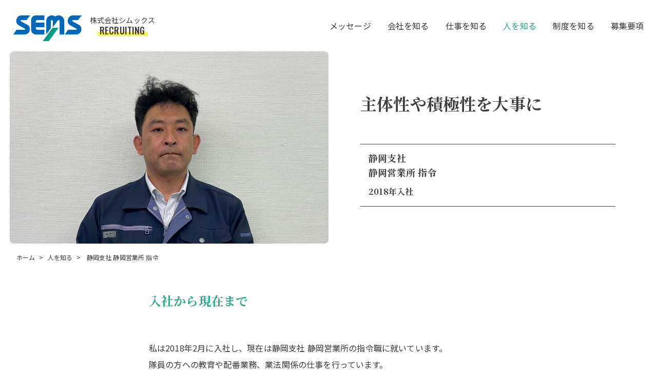

--- FILE ---
content_type: text/html; charset=UTF-8
request_url: https://saiyo-sems.com/interview/2198/
body_size: 5511
content:
<!DOCTYPE html>
<html lang="ja">
<head>
<meta charset="UTF-8" />
<meta name="viewport" content="width=device-width, initial-scale=1" />

<meta name="format-detection" content="telephone=no,email=no">
<link rel="shortcut icon" href="https://saiyo-sems.com/wp-content/themes/tm_semsr/favicon.ico" />
<link rel="apple-touch-icon" href="https://saiyo-sems.com/wp-content/themes/tm_semsr/apple-touch-icon-180x180.png" sizes="180x180">

<meta name="Description" content="入社から現在まで 私は2018年2月に入社し、現在は静岡支社 静岡営業所の指令職に就いています。隊員の方への教育や配番業務、業法関係の仕事を行っています。 やりがい 教育に関わる仕事にやりがいを感じます。警備に関して全く [&hellip;]" />
<link rel="stylesheet" href="https://saiyo-sems.com/wp-content/themes/tm_semsr/css/common.css" />
<link rel="stylesheet" href="https://saiyo-sems.com/wp-content/themes/tm_semsr/css/content.css?240625" />
<link rel="preconnect" href="https://fonts.gstatic.com">
<link href="https://fonts.googleapis.com/css2?family=Noto+Sans+JP&family=Noto+Serif+JP:wght@700&family=Oswald:wght@500&display=swap" rel="stylesheet">

<title>静岡営業所 指令② | 株式会社シムックス新卒採用情報</title>
<meta name='robots' content='max-image-preview:large' />
<link rel='stylesheet' id='wp-block-library-css'  href='https://saiyo-sems.com/wp-includes/css/dist/block-library/style.min.css' media='all' />
<style id='wp-block-library-theme-inline-css'>
.wp-block-audio figcaption{color:#555;font-size:13px;text-align:center}.is-dark-theme .wp-block-audio figcaption{color:hsla(0,0%,100%,.65)}.wp-block-code{border:1px solid #ccc;border-radius:4px;font-family:Menlo,Consolas,monaco,monospace;padding:.8em 1em}.wp-block-embed figcaption{color:#555;font-size:13px;text-align:center}.is-dark-theme .wp-block-embed figcaption{color:hsla(0,0%,100%,.65)}.blocks-gallery-caption{color:#555;font-size:13px;text-align:center}.is-dark-theme .blocks-gallery-caption{color:hsla(0,0%,100%,.65)}.wp-block-image figcaption{color:#555;font-size:13px;text-align:center}.is-dark-theme .wp-block-image figcaption{color:hsla(0,0%,100%,.65)}.wp-block-pullquote{border-top:4px solid;border-bottom:4px solid;margin-bottom:1.75em;color:currentColor}.wp-block-pullquote__citation,.wp-block-pullquote cite,.wp-block-pullquote footer{color:currentColor;text-transform:uppercase;font-size:.8125em;font-style:normal}.wp-block-quote{border-left:.25em solid;margin:0 0 1.75em;padding-left:1em}.wp-block-quote cite,.wp-block-quote footer{color:currentColor;font-size:.8125em;position:relative;font-style:normal}.wp-block-quote.has-text-align-right{border-left:none;border-right:.25em solid;padding-left:0;padding-right:1em}.wp-block-quote.has-text-align-center{border:none;padding-left:0}.wp-block-quote.is-large,.wp-block-quote.is-style-large,.wp-block-quote.is-style-plain{border:none}.wp-block-search .wp-block-search__label{font-weight:700}:where(.wp-block-group.has-background){padding:1.25em 2.375em}.wp-block-separator.has-css-opacity{opacity:.4}.wp-block-separator{border:none;border-bottom:2px solid;margin-left:auto;margin-right:auto}.wp-block-separator.has-alpha-channel-opacity{opacity:1}.wp-block-separator:not(.is-style-wide):not(.is-style-dots){width:100px}.wp-block-separator.has-background:not(.is-style-dots){border-bottom:none;height:1px}.wp-block-separator.has-background:not(.is-style-wide):not(.is-style-dots){height:2px}.wp-block-table thead{border-bottom:3px solid}.wp-block-table tfoot{border-top:3px solid}.wp-block-table td,.wp-block-table th{padding:.5em;border:1px solid;word-break:normal}.wp-block-table figcaption{color:#555;font-size:13px;text-align:center}.is-dark-theme .wp-block-table figcaption{color:hsla(0,0%,100%,.65)}.wp-block-video figcaption{color:#555;font-size:13px;text-align:center}.is-dark-theme .wp-block-video figcaption{color:hsla(0,0%,100%,.65)}.wp-block-template-part.has-background{padding:1.25em 2.375em;margin-top:0;margin-bottom:0}
</style>
<style id='global-styles-inline-css'>
body{--wp--preset--color--black: #000000;--wp--preset--color--cyan-bluish-gray: #abb8c3;--wp--preset--color--white: #ffffff;--wp--preset--color--pale-pink: #f78da7;--wp--preset--color--vivid-red: #cf2e2e;--wp--preset--color--luminous-vivid-orange: #ff6900;--wp--preset--color--luminous-vivid-amber: #fcb900;--wp--preset--color--light-green-cyan: #7bdcb5;--wp--preset--color--vivid-green-cyan: #00d084;--wp--preset--color--pale-cyan-blue: #8ed1fc;--wp--preset--color--vivid-cyan-blue: #0693e3;--wp--preset--color--vivid-purple: #9b51e0;--wp--preset--gradient--vivid-cyan-blue-to-vivid-purple: linear-gradient(135deg,rgba(6,147,227,1) 0%,rgb(155,81,224) 100%);--wp--preset--gradient--light-green-cyan-to-vivid-green-cyan: linear-gradient(135deg,rgb(122,220,180) 0%,rgb(0,208,130) 100%);--wp--preset--gradient--luminous-vivid-amber-to-luminous-vivid-orange: linear-gradient(135deg,rgba(252,185,0,1) 0%,rgba(255,105,0,1) 100%);--wp--preset--gradient--luminous-vivid-orange-to-vivid-red: linear-gradient(135deg,rgba(255,105,0,1) 0%,rgb(207,46,46) 100%);--wp--preset--gradient--very-light-gray-to-cyan-bluish-gray: linear-gradient(135deg,rgb(238,238,238) 0%,rgb(169,184,195) 100%);--wp--preset--gradient--cool-to-warm-spectrum: linear-gradient(135deg,rgb(74,234,220) 0%,rgb(151,120,209) 20%,rgb(207,42,186) 40%,rgb(238,44,130) 60%,rgb(251,105,98) 80%,rgb(254,248,76) 100%);--wp--preset--gradient--blush-light-purple: linear-gradient(135deg,rgb(255,206,236) 0%,rgb(152,150,240) 100%);--wp--preset--gradient--blush-bordeaux: linear-gradient(135deg,rgb(254,205,165) 0%,rgb(254,45,45) 50%,rgb(107,0,62) 100%);--wp--preset--gradient--luminous-dusk: linear-gradient(135deg,rgb(255,203,112) 0%,rgb(199,81,192) 50%,rgb(65,88,208) 100%);--wp--preset--gradient--pale-ocean: linear-gradient(135deg,rgb(255,245,203) 0%,rgb(182,227,212) 50%,rgb(51,167,181) 100%);--wp--preset--gradient--electric-grass: linear-gradient(135deg,rgb(202,248,128) 0%,rgb(113,206,126) 100%);--wp--preset--gradient--midnight: linear-gradient(135deg,rgb(2,3,129) 0%,rgb(40,116,252) 100%);--wp--preset--duotone--dark-grayscale: url('#wp-duotone-dark-grayscale');--wp--preset--duotone--grayscale: url('#wp-duotone-grayscale');--wp--preset--duotone--purple-yellow: url('#wp-duotone-purple-yellow');--wp--preset--duotone--blue-red: url('#wp-duotone-blue-red');--wp--preset--duotone--midnight: url('#wp-duotone-midnight');--wp--preset--duotone--magenta-yellow: url('#wp-duotone-magenta-yellow');--wp--preset--duotone--purple-green: url('#wp-duotone-purple-green');--wp--preset--duotone--blue-orange: url('#wp-duotone-blue-orange');--wp--preset--font-size--small: 13px;--wp--preset--font-size--medium: 20px;--wp--preset--font-size--large: 36px;--wp--preset--font-size--x-large: 42px;}.has-black-color{color: var(--wp--preset--color--black) !important;}.has-cyan-bluish-gray-color{color: var(--wp--preset--color--cyan-bluish-gray) !important;}.has-white-color{color: var(--wp--preset--color--white) !important;}.has-pale-pink-color{color: var(--wp--preset--color--pale-pink) !important;}.has-vivid-red-color{color: var(--wp--preset--color--vivid-red) !important;}.has-luminous-vivid-orange-color{color: var(--wp--preset--color--luminous-vivid-orange) !important;}.has-luminous-vivid-amber-color{color: var(--wp--preset--color--luminous-vivid-amber) !important;}.has-light-green-cyan-color{color: var(--wp--preset--color--light-green-cyan) !important;}.has-vivid-green-cyan-color{color: var(--wp--preset--color--vivid-green-cyan) !important;}.has-pale-cyan-blue-color{color: var(--wp--preset--color--pale-cyan-blue) !important;}.has-vivid-cyan-blue-color{color: var(--wp--preset--color--vivid-cyan-blue) !important;}.has-vivid-purple-color{color: var(--wp--preset--color--vivid-purple) !important;}.has-black-background-color{background-color: var(--wp--preset--color--black) !important;}.has-cyan-bluish-gray-background-color{background-color: var(--wp--preset--color--cyan-bluish-gray) !important;}.has-white-background-color{background-color: var(--wp--preset--color--white) !important;}.has-pale-pink-background-color{background-color: var(--wp--preset--color--pale-pink) !important;}.has-vivid-red-background-color{background-color: var(--wp--preset--color--vivid-red) !important;}.has-luminous-vivid-orange-background-color{background-color: var(--wp--preset--color--luminous-vivid-orange) !important;}.has-luminous-vivid-amber-background-color{background-color: var(--wp--preset--color--luminous-vivid-amber) !important;}.has-light-green-cyan-background-color{background-color: var(--wp--preset--color--light-green-cyan) !important;}.has-vivid-green-cyan-background-color{background-color: var(--wp--preset--color--vivid-green-cyan) !important;}.has-pale-cyan-blue-background-color{background-color: var(--wp--preset--color--pale-cyan-blue) !important;}.has-vivid-cyan-blue-background-color{background-color: var(--wp--preset--color--vivid-cyan-blue) !important;}.has-vivid-purple-background-color{background-color: var(--wp--preset--color--vivid-purple) !important;}.has-black-border-color{border-color: var(--wp--preset--color--black) !important;}.has-cyan-bluish-gray-border-color{border-color: var(--wp--preset--color--cyan-bluish-gray) !important;}.has-white-border-color{border-color: var(--wp--preset--color--white) !important;}.has-pale-pink-border-color{border-color: var(--wp--preset--color--pale-pink) !important;}.has-vivid-red-border-color{border-color: var(--wp--preset--color--vivid-red) !important;}.has-luminous-vivid-orange-border-color{border-color: var(--wp--preset--color--luminous-vivid-orange) !important;}.has-luminous-vivid-amber-border-color{border-color: var(--wp--preset--color--luminous-vivid-amber) !important;}.has-light-green-cyan-border-color{border-color: var(--wp--preset--color--light-green-cyan) !important;}.has-vivid-green-cyan-border-color{border-color: var(--wp--preset--color--vivid-green-cyan) !important;}.has-pale-cyan-blue-border-color{border-color: var(--wp--preset--color--pale-cyan-blue) !important;}.has-vivid-cyan-blue-border-color{border-color: var(--wp--preset--color--vivid-cyan-blue) !important;}.has-vivid-purple-border-color{border-color: var(--wp--preset--color--vivid-purple) !important;}.has-vivid-cyan-blue-to-vivid-purple-gradient-background{background: var(--wp--preset--gradient--vivid-cyan-blue-to-vivid-purple) !important;}.has-light-green-cyan-to-vivid-green-cyan-gradient-background{background: var(--wp--preset--gradient--light-green-cyan-to-vivid-green-cyan) !important;}.has-luminous-vivid-amber-to-luminous-vivid-orange-gradient-background{background: var(--wp--preset--gradient--luminous-vivid-amber-to-luminous-vivid-orange) !important;}.has-luminous-vivid-orange-to-vivid-red-gradient-background{background: var(--wp--preset--gradient--luminous-vivid-orange-to-vivid-red) !important;}.has-very-light-gray-to-cyan-bluish-gray-gradient-background{background: var(--wp--preset--gradient--very-light-gray-to-cyan-bluish-gray) !important;}.has-cool-to-warm-spectrum-gradient-background{background: var(--wp--preset--gradient--cool-to-warm-spectrum) !important;}.has-blush-light-purple-gradient-background{background: var(--wp--preset--gradient--blush-light-purple) !important;}.has-blush-bordeaux-gradient-background{background: var(--wp--preset--gradient--blush-bordeaux) !important;}.has-luminous-dusk-gradient-background{background: var(--wp--preset--gradient--luminous-dusk) !important;}.has-pale-ocean-gradient-background{background: var(--wp--preset--gradient--pale-ocean) !important;}.has-electric-grass-gradient-background{background: var(--wp--preset--gradient--electric-grass) !important;}.has-midnight-gradient-background{background: var(--wp--preset--gradient--midnight) !important;}.has-small-font-size{font-size: var(--wp--preset--font-size--small) !important;}.has-medium-font-size{font-size: var(--wp--preset--font-size--medium) !important;}.has-large-font-size{font-size: var(--wp--preset--font-size--large) !important;}.has-x-large-font-size{font-size: var(--wp--preset--font-size--x-large) !important;}
</style>
<link rel="canonical" href="https://saiyo-sems.com/interview/2198/" />

<meta property="og:title" content="静岡営業所 指令②">
<meta property="og:description" content="入社から現在まで 私は2018年2月に入社し、現在は静岡支社 静岡営業所の指令職に就いています。隊員の方への教育や配番業務、業法関係の仕事を行っています。 やりがい 教育に関わる仕事にやりがいを感じま">
<meta property="og:type" content="article">
<meta property="og:url" content="https://saiyo-sems.com/interview/2198/">
<meta property="og:image" content="https://saiyo-sems.com/wp-content/uploads/2023/05/4dd5f51ccff2ce20ce717788a5dd6e8e.jpg">
<meta property="og:site_name" content="株式会社シムックス新卒採用情報">
<meta name="twitter:card" content="summary_large_image">
<meta name="twitter:site" content="@unei7">
<meta property="og:locale" content="ja_JP">

<!-- Global site tag (gtag.js) - Google Analytics -->
<script async src="https://www.googletagmanager.com/gtag/js?id=G-R5310JVGEL"></script>
<script>
  window.dataLayer = window.dataLayer || [];
  function gtag(){dataLayer.push(arguments);}
  gtag('js', new Date());

  gtag('config', 'G-R5310JVGEL');
</script>
</head>


<body class="interview">

<header class="header">
	<!-- Toggle Button -->
	<div id="nav-toggle">
		<div>
			<span></span>
			<span></span>
			<span></span>
		</div>
	</div>
	<!-- /Toggle Button  -->	
	<div class="inner">
		<p class="head_logo">
			<a href="https://saiyo-sems.com/" class="logo_img"><img src="https://saiyo-sems.com/wp-content/themes/tm_semsr/img/common/logo.png" alt="SEMS" width="133" height="50"></a>
			<small class="head_logo_txt">株式会社シムックス<br><span>RECRUITING</span></small>
		</p>
		<nav class="gNav">
			<ul>
				<li class="page_nav page_nav01"><a href="https://saiyo-sems.com/">ホーム</a></li>
				<li class="page_nav page_nav02"><a href="https://saiyo-sems.com/message/">メッセージ</a></li>
				<li class="page_nav page_nav03"><a href="https://saiyo-sems.com/about/">会社を知る</a></li>
				<li class="page_nav page_nav04"><a href="https://saiyo-sems.com/works/">仕事を知る</a></li>
				<li class="page_nav page_nav05"><a href="https://saiyo-sems.com/interview/">人を知る</a><span class="page_nav_2nd_ico"><i class="page_nav_plus_ico"></i></span>
					<ul class="page_nav_2nd">
						<li class="page_nav05_01"><a href="https://saiyo-sems.com/interview03/">千葉営業所 指令</a></li>
						<li class="page_nav05_02"><a href="https://saiyo-sems.com/interview02/">花園営業所 指令</a></li>
						<li class="page_nav05_03"><a href="https://saiyo-sems.com/interview01/">さいたま営業所 所長</a></li>
					</ul>
				</li>
				<li class="page_nav page_nav06"><a href="https://saiyo-sems.com/education/">制度を知る</a></li>
				<li class="page_nav page_nav07"><a href="https://saiyo-sems.com/guideline/">募集要項</a></li>
			</ul>
		</nav>
	</div>
</header>
<!-- main ========================================-->
<main class="main">
<article>

	<header class="page_header">
		<div class="int_sub_header">
<div class="int_sub_header_img">

	<img src="https://saiyo-sems.com/wp-content/uploads/2023/05/4dd5f51ccff2ce20ce717788a5dd6e8e-1000x603.jpg" alt="" width="1000" height="603">
</div>
			
			<div class="int_sub_header_ttl">
								<h1>主体性や積極性を大事に</h1>
								
				<div class="int_sub_header_data">
					<p class="belong">
												静岡支社<br>
																		静岡営業所 指令											</p>
										<p class="join">2018年入社</p>
										</p>
				</div>
			</div>
		</div>
		<nav class="pan">
			<ol>
				<li><a href="https://saiyo-sems.com/">ホーム</a></li>
				<li><a href="https://saiyo-sems.com/interview/">人を知る</a></li>
				<li>					静岡支社 
															静岡営業所 指令									</li>
			</ol>
		</nav>
	</header>
	
	
	<div class="interview_post_box cf">
		
<h2>入社から現在まで</h2>



<p>私は2018年2月に入社し、現在は静岡支社 静岡営業所の指令職に就いています。<br>隊員の方への教育や配番業務、業法関係の仕事を行っています。</p>



<h2>やりがい</h2>



<p>教育に関わる仕事にやりがいを感じます。警備に関して全く知識のない隊員の方が<br>警備の現場に出て業務を行っても問題がないところまで知識を身に付けられるように、<br>分かりやすい教育手法や手段を考えて行うのはやりがいを感じています。</p>



<h2>シムックスに興味のある方へ</h2>



<p>日々の業務を行う事ももちろん大事ですが、自分から積極的に仕事に活用できるような<br>知識や技術を勉強したり身に付けたりして欲しいなと思います。そういった<br>積極性や主体性は大事にして欲しなと思います。</p>
	</div>
	
</article>

<div class="post_navigation">
	<p class="previous"><a href="https://saiyo-sems.com/interview/2192/" rel="prev">前の記事へ</a></p>
	<p class="next"><a href="https://saiyo-sems.com/interview/2201/" rel="next">次の記事へ</a></p>
</div>

</main>

<!-- footer ========================================-->
<footer  class="footer">
	<a href="https://saiyo-sems.com/guideline#entry" class="footer_etr_btn">ENTRY</a>
	<ul class="footer_navsite">
		<li><a href="https://job.mynavi.jp/27/pc/search/corp78204/outline.html" target="_blank"><img src="https://saiyo-sems.com/wp-content/themes/tm_semsr/img/common/bnr_mynav27.png" alt="マイナビ27" width="500" height="100" /></a></li>
		<li><a href="https://arwrk.net/recruit/saiyo-sems" target="_blank"><img src="https://saiyo-sems.com/wp-content/themes/tm_semsr/img/common/bnr_rikunabi27.png" alt="リクナビ" width="500" height="100" /></a></li>
	</ul>
	<div class="footer_nav_area">
		<div class="footer_nav_wrap">
			<address class="footer_add">
				<p class="footer_logo"><img src="https://saiyo-sems.com/wp-content/themes/tm_semsr/img/common/logo.png" alt="SEMS" width="133" height="50">株式会社シムックス<br>新卒採用情報</p>
				<p class="footer_add_ttl"><span>本社</span></p>
				<p class="footer_add_txt">群馬県太田市植木野町300-1<br>TEL. 0276-40-2211</p>
			</address>
			<div class="footer_link">
				<ul class="footer_link_list">
					<li class="footer_nav"><a href="https://saiyo-sems.com/message">メッセージ</a></li>
					<li class="footer_nav"><a href="https://saiyo-sems.com/about">会社を知る</a></li>
					<li class="footer_nav"><a href="https://saiyo-sems.com/works">仕事を知る</a></li>
					<li class="footer_nav"><a href="https://saiyo-sems.com/interview">人を知る</a></li>
					<li class="footer_nav"><a href="https://saiyo-sems.com/education">制度を知る</a></li>
					<li class="footer_nav"><a href="https://saiyo-sems.com/guideline">募集要項</a></li>
				</ul>
				<ul class="footer_link_list">
					<li class="footer_nav"><a href="https://www.keibi-sems.co.jp/" target="_blank">コーポレートサイト</a></li>
					<li class="footer_nav"><a href="https://www.keibi-sems.co.jp/com-info/site-inq" target="_blank">お問い合わせ</a></li>
					<li class="footer_nav"><a href="https://www.keibi-sems.co.jp/com-info/security-policy" target="_blank">個人情報保護方針</a></li>
					<li class="sns">
						<a href="https://www.instagram.com/keibi_sems/" target="_blank"><img src="https://saiyo-sems.com/wp-content/themes/tm_semsr/img/common/ico_sns_ist.png" alt="株式会社シムックス Instagram" width="400" height="400" /></a>
						<a href="https://twitter.com/keibi_sems" target="_blank"><img src="https://saiyo-sems.com/wp-content/themes/tm_semsr/img/common/ico_sns_x.png" alt="株式会社シムックス　X（旧Twitter）" width="400" height="400" /></a>
						<a href="https://www.facebook.com/profile.php?id=100094100811200" target="_blank"><img src="https://saiyo-sems.com/wp-content/themes/tm_semsr/img/common/ico_sns_fb.png" alt="株式会社シムックス 新卒採用情報 Facebook" width="217" height="218" /></a>
					</li>
				</ul>
			</div>
		</div>
	</div>
	<p class="foot_copy"><small>&copy; 2021 - 2026 SHIMUX CO.,LTD</small></p>
</footer>
<script id='google-invisible-recaptcha-js-before'>
var renderInvisibleReCaptcha = function() {

    for (var i = 0; i < document.forms.length; ++i) {
        var form = document.forms[i];
        var holder = form.querySelector('.inv-recaptcha-holder');

        if (null === holder) continue;
		holder.innerHTML = '';

         (function(frm){
			var cf7SubmitElm = frm.querySelector('.wpcf7-submit');
            var holderId = grecaptcha.render(holder,{
                'sitekey': '6LepK5UbAAAAAPdWdTNSFN2xnDtHMZ2s8HYi-xM3', 'size': 'invisible', 'badge' : 'bottomright',
                'callback' : function (recaptchaToken) {
					if((null !== cf7SubmitElm) && (typeof jQuery != 'undefined')){jQuery(frm).submit();grecaptcha.reset(holderId);return;}
					 HTMLFormElement.prototype.submit.call(frm);
                },
                'expired-callback' : function(){grecaptcha.reset(holderId);}
            });

			if(null !== cf7SubmitElm && (typeof jQuery != 'undefined') ){
				jQuery(cf7SubmitElm).off('click').on('click', function(clickEvt){
					clickEvt.preventDefault();
					grecaptcha.execute(holderId);
				});
			}
			else
			{
				frm.onsubmit = function (evt){evt.preventDefault();grecaptcha.execute(holderId);};
			}


        })(form);
    }
};
</script>
<script async defer src='https://www.google.com/recaptcha/api.js?onload=renderInvisibleReCaptcha&#038;render=explicit' id='google-invisible-recaptcha-js'></script>

<!-- JavaScript ========================================-->
<script src="https://ajax.googleapis.com/ajax/libs/jquery/3.6.0/jquery.min.js"></script>
<script src="https://saiyo-sems.com/wp-content/themes/tm_semsr/js/plugin.js"></script>
<script>document.createElement( "picture" );</script>
</body>
</html>

--- FILE ---
content_type: text/css
request_url: https://saiyo-sems.com/wp-content/themes/tm_semsr/css/common.css
body_size: 3923
content:
@charset "utf-8";
/*------------------------------------------------------------------------------
Css name: common.css
Css info: 共通スタイル
------------------------------------------------------------------------------*/
/*------------------------------------------------------------------------
基本
--------------------------------------------------------------------------*/
*{
	margin: 0px;
	padding: 0px;
	box-sizing: border-box;
}

html{
	box-sizing: border-box;
	overflow-y: scroll;
	font-size: 62.5%;
}

body{
	height: 100%;
	width: 100%;
	margin: 0;
	font-family: "Noto Sans JP", "Helvetica Neue", "游ゴシック体", YuGothic, "Yu Gothic Medium", sans-serif;
	font-feature-settings: "pkna" 1;
	font-weight: 400;
	font-style:normal;	
	color: #3c3c3c;
	font-size: 1.6rem;
	letter-spacing: 0.01em;
	-ms-word-wrap: break-word;
	word-wrap: break-word;
	-webkit-text-size-adjust: 100%;
}
@media all and (-ms-high-contrast: none)  {
  body {
    font-family: Verdana, Meiryo, sans-serif;
  }
}
@media all and (-ms-high-contrast: active) {
  body {
    font-family: Verdana, Meiryo, sans-serif;
  }
}

article,
aside,
details,
figcaption,
figure,
footer,
header,
main,
menu,
nav,
section,
summary {
	display: block;
}

p{
	line-height:2;
}

table, th, td, th {
	border-collapse: collapse;
	border-spacing: 0;
	font-weight: normal;
	font-size:1em;
	word-wrap: break-word;
}

table,div,ol,ul,dl,dt,dd{
	margin:0px;
	padding:0px;
}
li{
	list-style: none;
}

textarea,input{
	font-size:1em;
}

h1,h2,h3,h4,h5,h6,small{
	margin:0;
	padding:0;
	font-size:100%;
	line-height:100%;
	font-weight: 400;
}
h1,h2,h3,h4,h5,h6{
	line-height: 1.4;
}
pre { 
	white-space: pre-wrap ;/* 折り返し */
}
em,strong{
	font-weight: normal;
	font-style: normal;
}
address{
	font-style: normal;
}
img,table {
	border:none;
}

img{
	vertical-align: bottom;
	max-width: 100%;
	height: auto;
}

a{		/* テキストリンク */
	color: #3c3c3c;
	text-decoration:none;
	background-color: transparent;
	transition: .3s;
}
a:active,
a:hover{		/* テキストリンク */
	text-decoration:none;
	outline-width: 0;
}
.u_line{
	border-bottom: 1px dotted currentColor;
	padding-bottom: 2px;
}
	.u_line:hover{
		border-bottom: 1px dotted transparent;
	}

.mobi_o{ display: none; }

/* 回り込みの解除 */
.cf:after {
	content:" ";
	display:block;
	clear:both;
}

@media only screen and (max-width: 560px) {
	p{
		line-height:1.8;
	}
	h1,h2,h3,h4,h5,h6{
		line-height: 1.4;
	}
	.mobi_o{ display: block; }
	.pc_o{ display: none; }
}

/*------------------------------------------------------------------------
グローバルナビ
--------------------------------------------------------------------------*/
.header{
	position: relative;
	
	padding: 0 2%;
}

.header .inner{
	display: flex;
	flex-wrap: wrap;
	justify-content: space-between;
	align-items: center;
}
@media screen and (max-width: 1020px) {  
	.header{
		padding: 0 3%;
		background: #fff;
	}
}

/* ロゴ ------------------------------------*/
	.head_logo{
		display: flex;
		align-items: center;
		
		max-width: calc( 100% - 60px );
	}
		.logo_img{
			display: block;
			margin: 30px 0 20px;
		}
		.logo_img:hover{
			opacity: .8;
		}
		.head_logo_txt{
			margin-left: 16px;
			line-height: 1.2;
			font-size: 1.4rem;
			text-align: center;
		}
			.head_logo_txt span{
				display: inline-block;
				margin-top: 2px;
				padding: 0 4px;
				font-family: 'Oswald', sans-serif;
				font-size: 1.8rem;
				background:linear-gradient(transparent 60%, #fff546 60%);
			}
@media screen and (max-width: 1020px) {  
	.head_logo{
	}
		.logo_img{
			width: 106px;
			height: auto;
			margin: 16px 0 6px;
		}
		.head_logo_txt{
			font-size: 1.2rem;
		}
			.head_logo_txt span{
				font-size: 1.6rem;
			}
}
/* メニュー ------------------------------------*/
	.gNav{		
		margin-left: auto;
	}
	.gNav > ul{
		display: flex;
		flex-wrap: wrap;
	}
		.gNav > ul .page_nav + .page_nav{
			margin-left: 2em;
		}
		.gNav > ul li{
			position: relative;
		}
		.page_nav01{
			display: none;
		}
		.page_nav > a{
			position:relative;
			display: block;
			width: 100%;
		}
		.page_nav > a:hover{
			color: #2daa8c;
		}
		
		.page_nav_2nd{
			display: none;
		}
@media screen and (max-width: 1020px) { 
	.gNav{
		pointer-events: none;
		position: fixed;
		top: 0;
		right: 0;
		bottom: 0;
		left: 0;
	    display: block;
	    width: 100%;
	    min-height: 100vh;
		transition: all 0.4s ease; 
		opacity: 0;
		margin: 0;
		padding: 60px 10% 30px;
		background: rgba(255,255,255,.95);
		overflow-y: scroll;
		z-index: 100; 
		-webkit-overflow-scrolling: touch;
	}
	.gNav > ul{
		display: block;
		max-width: 400px;
		margin: 0 0 0 auto;
		background: transparent;
		border-bottom: 1px solid #e3e3e3;
	}
		.gNav > ul .page_nav + .page_nav{
			margin-left: 0;
		}
		.page_nav{
			display: block;
			height: auto;
			margin: 0;
		}
		.page_nav01{
			display: block;
		}
		.page_nav > a{
			display: block;
			width: 100%;
			height: 100%;
			padding: 14px 0 14px 1em;
			line-height: 1.4em;
			text-align: left;
			font-size: 1.8rem;
			background-size: 33px auto;
			border-top: 1px solid #e3e3e3;
		}
			.page_nav > a::after {
				content: none;
			}
			.page_nav > a:hover{
				color: #fff;
				text-shadow: 1px 1px 1px rgba(0,0,0,.2);
				background-color: #2daa8c;
				border-top: 1px solid #e3e3e3;
				opacity: 1;
			}

	/* 下層ページナビ */
	.gNav .page_nav_2nd{
		display: none;
	}
		.page_nav_2nd_ico{
			display: block;
			position: absolute;
			right: 8px;
			top: 10px;
			width: 20%;
			cursor: pointer;
		}
			.page_nav_plus_ico{
				display: block;
				position: absolute;
				right: 0;
				top: 0;
				width: 38px;
				height: 38px;
				background: url(../img/common/ico_plus.png);
				background-size: 100%;
			}
			.page_nav_minus_ico{
				display: block;
				position: absolute;
				right: 0;
				top: 0;
				width: 38px;
				height: 38px;
				background: url(../img/common/ico_minus.png);
				background-size: 100%;
			}
			
			.page_nav_2nd{
				display:none;
				border-top: 1px solid #e3e3e3;
				
			}
				.page_nav_2nd li{
					width: 95%;
					margin-left: 5%;
					border-top: 1px solid #e3e3e3;
				}
				.page_nav_2nd li:nth-child(1){
					margin-top: -1px;
				}
				.page_nav_2nd li a{
					display: block;
					width: 100%;
					height: 100%;
					padding: 14px 0 14px 1em;
				}
}

/* スライドアニメーション ------------------------------------*/
.open .gNav{
    opacity: 1;
	pointer-events: initial;
}

/* Toggle Button ------------------------------------*/
#nav-toggle {
    display: none;
    position: fixed;
    right: 8px;
    top: 5px;
    width: 50px;
    height: 50px;
    padding: 14px 8px;
    background: #fff;
    
    cursor: pointer;
    z-index: 101;
    transition: .3s;
}
.open #nav-toggle{
	padding: 14px 8px;
	
}
#nav-toggle:hover{
}
	#nav-toggle::after{
		position: absolute;
		bottom: 4px;
		left: 9px;
		content: "";
		color: #fff;
	}
#nav-toggle div {
    position: relative;  
}
	#nav-toggle span {
	    display: block;
	    position: absolute;
	    height: 4px;
	    width: 100%;
	    background: #2daa8c;
	    left: 0;
	    -webkit-transition: .35s ease-in-out;
	    -moz-transition: .35s ease-in-out;
	    transition: .35s ease-in-out;
	}
	#nav-toggle span:nth-child(1) {
	    top: 0;
	}
	#nav-toggle span:nth-child(2) {
	    top: 10px;
	}
	#nav-toggle span:nth-child(3) {
	    top: 20px;
	}
/* #nav-toggle 切り替えアニメーション */
.open #nav-toggle span:nth-child(1) {
    top: 10px;
    -webkit-transform: rotate(135deg);
    -moz-transform: rotate(135deg);
    transform: rotate(135deg);
}
.open #nav-toggle span:nth-child(2) {
    width: 0;
    left: 50%;
}
.open #nav-toggle span:nth-child(3) {
    top: 10px;
    -webkit-transform: rotate(-135deg);
    -moz-transform: rotate(-135deg);
    transform: rotate(-135deg);
}
@media screen and (max-width: 1020px) {
    #nav-toggle {
        display: block;
	    right: 5px;
    }
    #nav-toggle:hover{
	    opacity: 0.8;
    }
}

/*------------------------------------------------------------------------
ページヘッダー
--------------------------------------------------------------------------*/
.page_ttl_wrap{ /* ページタイトル */
	position: relative;
	
	display: flex;
	align-items: center;

	width: 100%;
	height: 400px;
}
.page_ttl_wrap::after{
	position: absolute;
	top: 0;
	right: 0;
	
	content: "";
	
	width: 60%;
	height: 100%;
	border-radius: 8px 0 0 8px;
	
	z-index: -1;
}
	.page_ttl{
		width: 40%;
		padding: 0 5%;
		text-align: center;
		font-family: 'Noto Serif JP', serif;
		font-size: 3.2rem;
	}
		.page_ttl small{
			display: block;
			
			margin-bottom: 20px;
			color: #2daa8c;
			font-family: 'Oswald', sans-serif;
			font-size: 2.0rem;
		}
@media screen and (max-width: 880px) {
	.page_ttl_wrap{
		height: 300px;
	}
	.page_ttl_wrap::after{
		width: 60%;
		border-radius: 8px 0 0 8px;
	}
		.page_ttl{
			width: 40%;
			font-size: 2.6rem;
		}	
}
@media only screen and (max-width: 560px){
	.page_ttl_wrap{
		height: auto;
	}
	.page_ttl_wrap::after{
		width: 97%;
		height: 160px;
	}
		.page_ttl{
			width: 97%;
			margin-top: 140px;
			padding: 16px 5%;
			font-size: 2.6rem;
			background: rgba(213,238,232,.5);
			border-radius: 0 8px 8px 0;
		}
			.page_ttl small{
				margin-bottom: 10px;
				font-size: 1.8rem;
			}	
}

.pan{/* パンくず */
	width: 95%;
	margin: 20px auto 60px;
	font-size: 1.2rem;
	line-height: 1.2;
}
	.pan ol{
		display: flex;
	}
		.pan ol li{
		}
		.pan ol li + li::before{
			display: inline-block;
			content: " > ";
			margin: 0 8px;
		}
@media only screen and (max-width: 560px){
	.pan{
		width: 90%;
	}
			.pan ol li{
				max-width: 160px;
				overflow: hidden;
			    text-overflow: ellipsis;
			    white-space: nowrap;
			}
}
/*------------------------------------------------------------------------
コンテンツレイアウト
--------------------------------------------------------------------------*/
.content_box{
	width: 1000px;
	max-width: 90%;
	margin: 0 auto;
}
.content_box + .content_box{
	margin-top: 80px;
}
	.content_box p + p{
		margin-top: 1em;
	}
@media only screen and (max-width: 960px) {
}

/* カラム */
.content_col{
	display: flex;
	flex-wrap: wrap;
}
	.content_2_col > *{
		width: 45%;
		margin: 0 2.5%;
	}
	.content_1_col > *{
		width: 95%;
		margin: 0 2.5%;
	}
@media only screen and (max-width: 560px){
	.content_2_col > *{
		width: 95%;
	}
}
/*------------------------------------------------------------------------
パーツ
--------------------------------------------------------------------------*/
/* 見出し */
.content_ttl{ /* h2 */
		margin-bottom: 60px;
		text-align: center;
		font-family: 'Noto Serif JP', serif;
		font-size: 2.8rem;
		letter-spacing: .1em;
}
.content_sub_ttl{ /* h3 */
	margin: 36px auto 28px;
	color: #2daa8c;
	font-family: 'Noto Serif JP', serif;
	font-size: 2.0rem;
}
@media only screen and (max-width: 560px){
}

/* テーブル */
.table_line{
	width: 100%;
}
	.table_line th,
	.table_line td{
		padding: 1em .5em;
		line-height: 1.4;
		text-align: left;
		vertical-align: top;
		border-top: 1px solid #e3e3e3;
		border-bottom: 1px solid #e3e3e3;
	}
	.table_line th{
		width: 100px;
	}
@media only screen and (max-width: 560px){
	.table_line{
		border-top: 1px solid #e3e3e3;
	}
		.table_line th,
		.table_line td{
			display: block;

			width: 100%;
			padding: .8em .5em;
			border-top: none;
			border-bottom: 1px solid #e3e3e3;
		}
		.table_line th{
			width: 100%;
			padding-bottom: .5em;
			color: #2daa8c;
			border-bottom: 1px dotted #e3e3e3;
		}

	.content_2_col .table_line + .table_line,
	.table_2col_wrap + .table_2col_wrap{
		margin-top: -1px;
	}
}

.btn_line{ /* ボタン */
	display: block;
	
	width: 300px;
	max-width: 80%;
	line-height: 50px;
	margin: 0 auto;
	text-align: center;
	background: rgba(255,255,255,.8) url(../img/common/ico_arrow_bk.png) 94% center no-repeat;
	background-size: 17px auto;
	border: 1px solid currentColor;
	border-radius: 2em;
}
.btn_line:hover{
	background: rgba(255,255,255,.95) url(../img/common/ico_arrow_bk.png) 96% center no-repeat;
	background-size: 17px auto;
	box-shadow: rgba(0, 0, 0, 0.1) 0px 4px 12px;
}
.btn_line[target="_blank"] span{
	padding-right: 14px;
	background: url(../img/common/ico_nw.png) right 11px no-repeat;
	background-size: 10px auto;
}
@media only screen and (max-width: 560px){
	.btn_line{ /* ボタン */
		box-shadow: rgba(0, 0, 0, 0.16) 0px 1px 4px;
	}	
}

/*------------------------------------------------------------------------
コンテンツレイアウト
--------------------------------------------------------------------------*/
.footer{
	margin-top: 100px;
	padding-top: 60px;
	border-top: 1px solid #e3e3e3;
}
	/* エントリー関連 */
	.footer_etr_btn{
		display: block;
		
		width: 700px;
		max-width: 80%;
		line-height: 120px;
		margin: 0 auto;
		color: #2daa8c;
		text-align: center;
		font-family: 'Oswald', sans-serif;
		font-size: 3.6rem;
		background: #fff546;
		border-radius: 4em;
	}
	.footer_etr_btn:hover{
		background: #fff55f;
		box-shadow: rgba(0, 0, 0, 0.1) 0px 4px 12px;
	}
	.footer_navsite{
		display: flex;
		flex-wrap: wrap;
		justify-content: center;
		align-items: center;
		
		margin-top: 40px;
	}
		.footer_navsite li{
			width: 234px;
			margin: 16px 20px 0;
		}
			.footer_navsite li a:hover{
				opacity: .7;
			}
@media only screen and (max-width: 560px){
	.footer{
		margin-top: 80px;
	}
		.footer_etr_btn{
			line-height: 80px;
			font-size: 3.0rem;
			box-shadow: rgba(0, 0, 0, 0.16) 0px 1px 4px;
		}
		.footer_navsite{
			margin-top: 20px;
		}
}
	/* 背景色エリア */
	.footer_nav_area{
		margin-top: 60px;
		padding: 60px 0;
		background: #edf8f6;
	}
	.footer_nav_wrap{
		display: flex;
		flex-wrap: wrap;
		justify-content: space-between;
		
		max-width: 90%;
		margin: 0 auto;
	}
@media only screen and (max-width: 560px){
	.footer_nav_area{
		margin-top: 40px;
		padding: 40px 0;
	}
}
		/* 社名・住所 */
		.footer_add{
			font-size: 1.4rem;
		}
			.footer_logo img{
				display: block;
				
				margin-bottom: 6px;
			}
			.footer_add_ttl{
				margin-top: 4px;
			}
				.footer_add_ttl span{
					padding: 0 2px 2px;
					font-weight: bold;
					border-bottom: 1px solid currentColor;
				}
			.footer_add_txt{
				margin-top: 8px;
				line-height: 1.5;
			}
		/* ナビゲーション*/
		.footer_link{
			display: flex;
			flex-wrap: wrap;
			justify-content: flex-end;
		}
			.footer_link_list{
				margin-left: 50px;
			}
				.footer_link_list .footer_nav{
					position: relative;
					
					padding-left: 20px;
					line-height: 2;
				}
				.footer_link_list .footer_nav::before{
					position: absolute;
					top: 16px;
					left: 0;
					
					content: "";
					
					width: 10px;
					height: 1px;
					background: #3c3c3c;
				}
				.footer_link_list .footer_nav a:hover{
					color: #2daa8c;
				}
				.footer_link_list .footer_nav a[target="_blank"]{
					padding-right: 14px;
					background: url(../img/common/ico_nw.png) right 11px no-repeat;
					background-size: 10px auto;
				}
				.footer_link_list .sns{
					display: flex;
					
					margin-top: 20px;
					padding-left: 20px;
				}
					.footer_link_list .sns a{
						display: block;
						
						width: 44px;
					}
					.footer_link_list .sns a + a{
						margin-left: 20px;
					}
					.footer_link_list .sns a:hover{
						opacity: .8;
					}
@media only screen and (max-width: 560px){
		.footer_link{
			justify-content: space-between;
			
			width: 100%;
			margin-top: 30px;
		}
			.footer_link_list{
				margin-left: 0;
			}
				.footer_link_list .footer_nav{
					padding-left: 16px;
					line-height: 2.2;
					font-size: 1.5rem;
				}
				.footer_link_list .footer_nav::before{
					top: 17px;
				}
				.footer_link_list .sns{
					padding-left: 16px;
				}
}
	/* コピーライト */
	.foot_copy{
		padding: 20px 0;
		line-height: 1.2;
		font-size: 1.2rem;
		text-align: center;
	}

--- FILE ---
content_type: text/css
request_url: https://saiyo-sems.com/wp-content/themes/tm_semsr/css/content.css?240625
body_size: 5045
content:
@charset "utf-8";
/*------------------------------------------------------------------------------
Css name: content.css
Css info: 各ページスタイル
------------------------------------------------------------------------------*/
/*------------------------------------------------------------------------
index
--------------------------------------------------------------------------*/
@media screen and (max-width: 1020px) {
	.index .page_nav01 a{
		color: #fff;
		text-shadow: 1px 1px 1px rgba(0,0,0,.2);
		background-color: #2daa8c;
	}
}
/*-- index_hero ------------------------------------------*/
.hero_area{
	position: relative;

	width: 97%;
	margin: 0 auto;
}
	.hreo_img{
		width: 100%;
		height: auto;

		z-index: -1;
	}
		.hreo_img *{
			display: block;

			width: 100%;
			border-radius: 8px;
		}
	.hreo_ttl{
		position: absolute;
		top: 0;
		left: 30px;

		width: 17.7%
	}
		.hreo_ttl img{
			display: block;
			width: 100%;
			height: auto;
		}
	.hero_btn_msg{
		position: absolute;
		bottom: 20px;
		left: 50%;

		width: 400px;
		line-height: 80px;
		margin-left: -200px;
		text-align: center;
		font-family: 'Oswald', sans-serif;
		font-size: 2.8rem;
		background: rgba(255,255,255,.8) url(../img/common/ico_arrow_bk.png) 90% center no-repeat;
		background-size: 17px auto;
		border: 2px solid #3c3c3c;
		border-radius: 2em;
	}
		.hero_btn_msg:hover{
			background: rgba(255,255,255,.95) url(../img/common/ico_arrow_bk.png) 92% center no-repeat;
			background-size: 17px auto;
			box-shadow: rgba(0, 0, 0, 0.1) 0px 4px 12px;
		}
	.hero_btn_etr{
		position: absolute;
		bottom: 20px;
		right:20px;

		width: 160px;
		line-height: 160px;
		color: #2daa8c;
		text-align: center;
		font-family: 'Oswald', sans-serif;
		font-size: 3.6rem;
		background: #fff546;
		border-radius: 50%;
	}
		.hero_btn_etr:hover{
			background: #fff55f;
			box-shadow: rgba(0, 0, 0, 0.1) 0px 4px 12px;
		}

@media screen and (max-width: 1020px) {
	.hero_btn_msg{
		position: relative;
		bottom: -20px;

		display: block;

		width: 360px;
		margin-left: -180px;
		font-size: 2.4rem;
	}
	.hero_btn_etr{
		width: 120px;
		line-height: 120px;
		font-size: 2.8rem;
	}
}
@media screen and (max-width: 700px) {
	.hero_area{
		width: 94%;
	}
		.hreo_ttl{
			position: absolute;
			top: auto;
			bottom: 60px;
			left: auto;
			right: 2%;

			width: 35%
		}
			.hreo_ttl img{
				display: block;
				width: 100%;
				height: auto;
				opacity: .9;
			}
		.hero_btn_msg{
			bottom: -16px;
			left: auto;

			width: 80%;
			line-height: 60px;
			margin: 0 auto;
			box-shadow: rgba(0, 0, 0, 0.16) 0px 1px 4px;
		}
		.hero_btn_etr{
			display: none;
		}
}
/*-- index_共通 ------------------------------------------*/
.index_box{
	width: 97%;
	margin: 0 auto;
}
	.index_ttl{
		color: #2daa8c;
		text-align: center;
		font-family: 'Oswald', sans-serif;
		font-size: 6.0rem;
		line-height: 1;
	}
	.index_ttl span{
		color: #1eafe6;
	}
		.index_ttl small{
			display: block;

			margin-top: 1em;
			color: #3c3c3c;
			font-size: 1.4rem;
		}
@media only screen and (max-width: 560px){
	.index_box{
		width: 94%;
	}
		.index_ttl{
			font-size: 4.0rem;
		}
}
/*-- index_シムックスを知る ------------------------------------------*/
.index_knowledge{
	margin-top: 80px;
}
	.index_knowledge_list{
		display: flex;
		flex-wrap: wrap;

		margin: 10px auto 0;
		width: 1000px;
		max-width: 90%;
	}
		.index_knowledge_list li{
			margin-top: 70px;
			padding: 0 2.5%;
			width: 50%;
		}
			.index_knowledge_list li a{
				display: block;
				width: 100%;
				height: 100%;
			}
				.index_knowledge_list .ttl_area{
					position: relative;
				}
					.index_knowledge_list .ttl_area_bg{
						width: 100%;

						z-index: -1;
					}
					.index_knowledge_list li a:hover .ttl_area_bg{
						opacity: .8;
					}
					.index_knowledge_list .ttl_area h3{
						position: absolute;
						top: -20px;
						left: 4.5%;
					}
				.index_knowledge_list .txt{
					position: relative;

					margin-top: 1em;
					padding-right: 66px;
				}
				.index_knowledge_list .txt::after{
					position: absolute;
					top: 0;
					right: 0;

					content: "";

					width: 50px;
					height: 50px;
					background: url(../img/common/ico_arrow_bk.png) center center no-repeat;
					background-size: 17px auto;
					border: 1px solid #3c3c3c;
					border-radius: 50%;
					transition: .3s;
				}
				.index_knowledge_list li a:hover .txt::after{
					background: url(../img/common/ico_arrow_bk.png) 60% center no-repeat;
					background-size: 17px auto;
					box-shadow: rgba(0, 0, 0, 0.1) 0px 4px 12px;
				}
@media only screen and (max-width: 750px){
	.index_knowledge{
		margin-top: 80px;
	}
			.index_knowledge_list li{
				margin-top: 46px;
				padding: 0 0;
				width: 100%;
			}
					.index_knowledge_list .ttl_area h3{
						top: -16px;
						left: 3%;

						width: 54px;
					}
				.index_knowledge_list .txt::after{
					box-shadow: rgba(0, 0, 0, 0.16) 0px 1px 4px;
				}
}
/*-- index_NEWS ------------------------------------------*/
.index_news{
	margin-top: 100px;
	padding: 80px 0 100px;

	background: #edf8f6;
}
	.index_news_list{
		display: flex;
		flex-wrap: wrap;

		width: 1000px;
		max-width: 90%;
		margin: 60px auto 36px;
	}
		.index_news_list li{
			width: 30%;
			margin: 0 1.66%;
		}
			.index_news_list .date_box{
				display: flex;
				flex-wrap: wrap;
				justify-content: space-between;
				align-items: center;

				margin-top: 8px;
			}
				.index_news_list .date_box .date{
					font-family: 'Oswald', sans-serif;
					font-size: 1.4rem;
				}
				.index_news_list .date_box .cat{
					width: 80px;
					line-height: 20px;
					color: #fff;
					font-size: 1.4rem;
					text-align: center;
					background: #ccc;
				}
				.index_news_list .date_box .cat_briefing{ background: #ea3b59; }
				.index_news_list .date_box .cat_education{ background: #1eafe6; }
				.index_news_list .date_box .cat_info{ background: #2daa8c; }
			.index_news_list .ttl{
				margin-top: 4px;
				line-height: 1.5;
			}
@media only screen and (max-width: 690px){
	.index_news{
		margin-top: 60px;
		padding: 60px 0 80px;
	}
		.index_news_list{
			margin: 40px auto 36px;
		}
			.index_news_list li{
				width: 90%;
				margin: 0 auto;
			}
			.index_news_list li + li{
				margin-top: 30px;
			}
}
/* サムネイル */
.index_news_list .thumbnail{
	 width:100%;
	 margin:0 auto;
	 overflow:hidden;
	 background: #fff;
}
	.index_news_list .thumbnail img{
		 transition:.3s all;
	}
	.index_news_list .thumbnail img:hover{
		  transform:scale(1.05);
		  transition:.3s all;
	}
/*-- index_募集要項 ------------------------------------------*/
.index_guideline{
	padding: 80px 0 100px;

	background: url(../img/index/bg_guideline2.jpg) center center no-repeat;
	background-size: cover;
}
	.index_guideline_box{
		width: 1000px;
		max-width: 90%;
		margin: 0 auto;
	}
		.index_guideline_box .index_ttl{
			text-align: left;
		}
		.index_guideline_txt{
			margin: 40px 0;
		}
		.index_guideline_box .btn_line{
			margin: 0 auto 0 0;
		}
@media only screen and (max-width: 690px){
	.index_guideline{
		padding-top: calc( 60% + 40px );
		padding-bottom: 80px;

		background: url(../img/index/bg_guideline_mobi2.jpg) center top no-repeat;
		background-size: 100% auto;
	}
			.index_guideline_box .index_ttl{
				text-align: center;
			}
			.index_guideline_txt{
				margin-bottom: 32px;
			}
			.index_guideline_box .btn_line{
				margin: 0 auto;
			}
}
/*-- index_フッター ------------------------------------------*/
.index .footer{
	margin-top: 0;
	padding-top: 60px;
	border-top: none;
}
@media only screen and (max-width: 560px){
	.index .footer{
		border-top: 1px solid #e3e3e3;
	}
}
/*------------------------------------------------------------------------
メッセージ
--------------------------------------------------------------------------*/
.message .page_nav02 a{
	color: #2daa8c;
}
@media screen and (max-width: 1020px) {
	.message .page_nav02 a{
		color: #fff;
		text-shadow: 1px 1px 1px rgba(0,0,0,.2);
		background-color: #2daa8c;
	}
}
/*---------------------*/
.message .page_ttl_wrap::after{
	background: url(../img/message/message_h1.jpg) center center no-repeat;
	background-size: cover;
}
/*--------------------------------------------*/
.message_box{
	width: 700px;
	max-width: 90%;
	margin: 0 auto;
}
	.message_ttl{
		max-width: 75%;
		margin-bottom: 60px;
	}
	.message_box p + p{
		margin-top: 1em;
	}
/*------------------------------------------------------------------------
会社を知る
--------------------------------------------------------------------------*/
.about .page_nav03 a{
	color: #2daa8c;
}
@media screen and (max-width: 1020px) {
	.about .page_nav03 a{
		color: #fff;
		text-shadow: 1px 1px 1px rgba(0,0,0,.2);
		background-color: #2daa8c;
		border-top: 1px solid #e3e3e3;
	}
}
/*---------------------*/
.about .page_ttl_wrap::after{
	background: url(../img/about/about_h1.jpg) center center no-repeat;
	background-size: cover;
}
/*--------------------------------------------*/
.about_access_txt{
	margin: 1em 0;
}
.about_access_map{
	height: 300px;
	margin-bottom: 30px;
}
@media only screen and (max-width: 560px){
	.about_access_map{
		margin-top: 30px;
	}
}
/*------------------------------------------------------------------------
仕事を知る
--------------------------------------------------------------------------*/
.works .page_nav04 a{
	color: #2daa8c;
}
@media screen and (max-width: 1020px) {
	.works .page_nav04 a{
		color: #fff;
		text-shadow: 1px 1px 1px rgba(0,0,0,.2);
		background-color: #2daa8c;
	}
}
/*---------------------*/
.works .page_ttl_wrap::after{
	background: url(../img/works/works_h1.jpg) center center no-repeat;
	background-size: cover;
}
/*--------------------------------------------*/
.works .content_2_col{
	align-items: center;
}
.works .content_box:nth-child(2n) .content_col .works_img{
	order: 2;
}
.works .content_box:nth-child(2n) .content_col .works_txt_box{
	order: 1;
}
	.works_ttl{
		color: #2daa8c;
		font-family: 'Noto Serif JP', serif;
		font-size: 2.0rem;
	}
	.works_txt{
		margin: 32px 0;
	}
@media only screen and (max-width: 560px){
	.works .content_box:nth-child(even) .content_col .works_img{
		order: 1;
	}
	.works .content_box:nth-child(even) .content_col .works_txt_box{
		order: 2;
	}
	.works_txt_box{
		margin-top: 20px;
	}
		.works_txt{
			margin: 32px 0;
		}
}
/*------------------------------------------------------------------------
人を知る
--------------------------------------------------------------------------*/
.interview .page_nav05 > a,
.interview01 .page_nav05 > a,
.interview02 .page_nav05 > a,
.interview03 .page_nav05 > a{
	color: #2daa8c;
}
@media screen and (max-width: 1020px) {
	.interview .page_nav05 > a,
	.interview01 .page_nav05 > a,
	.interview02 .page_nav05 > a,
	.interview03 .page_nav05 > a,
	.interview01 .page_nav05_01 > a,
	.interview02 .page_nav05_02 > a,
	.interview03 .page_nav05_03 > a{
		color: #fff;
		text-shadow: 1px 1px 1px rgba(0,0,0,.2);
		background-color: #2daa8c;
	}
}
/*---------------------*/
.interview .page_ttl_wrap::after{
	background: url(../img/interview/interview_h1.jpg?240701) center center no-repeat;
	background-size: cover;
}
/*--------------------------------------------*/
.interview_list{
	display: flex;
	flex-wrap: wrap;
}
	.interview_list li{
		width: calc( 100% / 3 );
		margin-top: 32px;
	}
		.interview_list li a{
			position: relative;
			display: block;

			width: 80%;
			height: 100%;
			margin: 0 auto;
		}
			.interview_list li a img{
				position: relative;
				display: block;
				z-index: -1;
			}
			.interview_list li a:hover img{
				opacity: .8;
			}
			.interview_list_data{
				width: 88%;
				margin: -40px auto 0;
				padding: 12px .5em;

				color: #fff;
				text-align: center;
				font-family: 'Noto Serif JP', serif;
				background: rgba(45,170,140,.96);
			}
			.interview_list li a:hover .interview_list_data{
				box-shadow: rgba(0, 0, 0, 0.1) 0px 4px 12px;
			}
				.interview_list_data p{
					line-height: 1.4;
				}
				.interview_list_data .join{
					margin-top: 10px;
					font-size: 1.4rem;
				}
@media only screen and (max-width: 720px){
	.interview_list{
		display: flex;
		flex-wrap: wrap;
		justify-content: space-between;
	}
		.interview_list li{
			width: 47%;
		}
			.interview_list li a{
				width: 100%;
			}
				.interview_list li a img{
					width: 100%;
					box-shadow: rgba(0, 0, 0, 0.16) 0px 1px 4px;
				}
				.interview_list_data{
					width: 100%;
					margin: -30px -5% 0 5%;
					font-size: 1.4rem;
					text-align: left;

					box-shadow: rgba(0, 0, 0, 0.16) 0px 1px 4px;
				}
				.interview_list_data .join{
					margin-top: 6px;
					font-size: 1.2rem;
					text-align: right
				}
}
/* MOVIEボタン */
.interview_movie{
	display: block;

	width: 600px;
	line-height: 80px;
	margin: 80px auto 0;
	text-align: center;
	font-size: 2.8rem;
	background: rgba(255,255,255,.8) url(../img/common/ico_arrow_bk.png) 90% center no-repeat;
	background-size: 17px auto;
	border: 2px solid #3c3c3c;
	border-radius: 2em;
}
	.interview_movie .f_style{
		display: inline-block;

		margin-left: 4px;
		color: #1eafe6;
		font-family: 'Oswald', sans-serif;
	}
	.interview_movie:hover{
		background: rgba(255,255,255,.95) url(../img/common/ico_arrow_bk.png) 92% center no-repeat;
		background-size: 17px auto;
		box-shadow: rgba(0, 0, 0, 0.1) 0px 4px 12px;
	}
@media screen and (max-width: 720px) {
	.interview_movie{
		width: 90%;
		line-height: 1.2;
		margin: 60px auto 0;
		padding: 16px 0;
		font-size: 2.2rem;
		border-radius: 3em;
		box-shadow: rgba(0, 0, 0, 0.16) 0px 1px 4px;
	}

}
@media screen and (max-width: 560px) {
		.interview_movie .f_style{
			display: block;

			margin-left: 0;
		}
}
/*-- 中ページ -------------------------------------------*/
.int_sub_header{
	display: flex;
	flex-wrap: wrap;
	justify-content: space-between;
	align-items: center;

	width: 97%;
	margin: 0 auto;
}
	.int_sub_header_img{
		width: 50%;
	}
		.int_sub_header_img img{
			border-radius: 8px;
		}
	.int_sub_header_ttl{
		width: 50%;
		padding: 0 5%;
		font-family: 'Noto Serif JP', serif;
	}
		.int_sub_header_ttl h1{
			font-size: 3.2rem;
			line-height: 1.8;
		}
		.int_sub_header_data{
			margin-top: 50px;
			padding: 12px 1em;
			border-top: 1px solid currentColor;
			border-bottom: 1px solid currentColor;
		}
			.int_sub_header_data .belong{
				font-size: 1.8rem;
				line-height: 1.6;
			}
			.int_sub_header_data .join{
				margin-top: 8px;
			}
@media screen and (max-width: 700px) {
	.int_sub_header{
		width: 94%;
		margin: 0 auto;
	}
		.int_sub_header_img{
			width: 100%;
		}
			.int_sub_header_img img{
				border-radius: 8px;
			}
		.int_sub_header_ttl{
			width: 100%;
			margin-top: 16px;
			padding: 0 2%;
		}
			.int_sub_header_ttl h1{
				font-size: 2.8rem;
				line-height: 1.6;
			}
			.int_sub_header_data{
				margin-top: 16px;
			}
				.int_sub_header_data .belong{
					font-size: 1.6rem;
				}
				.int_sub_header_data .join{
					font-size: 1.4rem;
				}
}

.interview_post_box h2,
.interview_post_box p:not(.interview_sub_line){
	width: 700px;
	max-width: 90%;
	margin: 0 auto;
}
.interview_post_box h2{
	margin-bottom: 60px;
	color: #2daa8c;
	font-family: 'Noto Serif JP', serif;
	font-size: 2.4rem;
}
.interview_post_box p:not(.interview_sub_line) + h2{
	margin-top: 60px;
}
.interview_post_box p:not(.interview_sub_line) + p:not(.interview_sub_line){
	margin-top: 1em;
}

/*.interview_box{
	width: 700px;
	max-width: 90%;
	margin: 0 auto;
}
.interview_box + .interview_box{
	margin-top: 60px;
}
	.interview_sub_ttl{
		margin-bottom: 60px;
		color: #2daa8c;
		font-family: 'Noto Serif JP', serif;
		font-size: 2.4rem;
	}

.interview_sub_img{
	display: block;

	width: 800px;
	max-width: 100%;
	margin: 60px auto;
}
.interview_sub_line{
	width: 97%;
	margin: 60px auto;
	padding: 46px 5%;
	color: #fff;
	text-align: center;
	font-family: 'Noto Serif JP', serif;
	font-size: 3.2rem;
	background: #2daa8c;
}*/
@media screen and (max-width: 560px) {
	.interview_post_box h2{
		margin-bottom: 40px;
	}
	.interview_post_box p:not(.interview_sub_line) + h2{
		margin-top: 40px;
	}

	/*.interview_box + .interview_box{
		margin-top: 40px;
	}
		.interview_sub_ttl{
			margin-bottom: 40px;
		}
	.interview_sub_img{
		margin: 40px auto;
	}
	.interview_sub_line{
		width: 100%;
		margin: 40px auto;
		padding: 32px 5%;
		line-height: 1.4;
		font-size: 2.8rem;
	}*/
}
/*------------------------------------------------------------------------
制度を知る
--------------------------------------------------------------------------*/
.education .page_nav06 a{
	color: #2daa8c;
}
@media screen and (max-width: 1020px) {
	.education .page_nav06 a{
		color: #fff;
		text-shadow: 1px 1px 1px rgba(0,0,0,.2);
		background-color: #2daa8c;
	}
}
/*---------------------*/
.education .page_ttl_wrap::after{
	background: url(../img/education/education_h1.jpg) center center no-repeat;
	background-size: cover;
}
/*--------------------------------------------*/
.education_step_list{
	display: flex;
	flex-wrap: wrap;

	width: 95%;
	margin: 32px 2.5%;
}
	.education_step_list li{
		display: flex;
		flex-wrap: wrap;

		width: 25%;
	}
		.education_step_dl{
			display: flex;
			flex-direction: column;

			width: 100%;
		}
			.education_step_dl dt,
			.education_step_dl dd{
				padding: 1em .5em;
				text-align: center;
				line-height: 1.6;
				border-bottom: 1px solid #e3e3e3;
			}
			.education_step_dl dt{
				color: #2daa8c;
				font-family: 'Noto Serif JP', serif;
				border-top: 1px solid #e3e3e3;
			}
			.education_step_dl dd.post{
				flex-grow: 1;
			}
@media screen and (max-width: 690px) {
	.education_step_list li{
		display: flex;

		width: 50%;
	}
	.education_step_list li:nth-child(3),
	.education_step_list li:nth-child(4){
		margin-top: 20px;
	}
}
@media screen and (max-width: 560px) {
	.education_fig + .education_fig{
		margin-top: 32px;
	}
}
/*------------------------------------------------------------------------
募集要項
--------------------------------------------------------------------------*/
.guideline .page_nav07 a,
.thanks .page_nav07 a{
	color: #2daa8c;
}
@media screen and (max-width: 1020px) {
	.guideline .page_nav07 a,
	.thanks .page_nav07 a{
		color: #fff;
		text-shadow: 1px 1px 1px rgba(0,0,0,.2);
		background-color: #2daa8c;
	}
}
/*---------------------*/
.guideline .page_ttl_wrap::after,
.thanks .page_ttl_wrap::after{
	background: url(../img/guideline/guideline_h1.jpg?230317) center center no-repeat;
	background-size: cover;
}
/*--------------------------------------------*/
.guideline_flow{
	width: 700px;
	max-width: 95%;
	margin: 0 auto;
}
	.guideline_flow li{
		display: flex;
		flex-wrap: wrap;
	}
	.guideline_flow li + li{
		margin-top: 40px;
	}
		.guideline_flow .num{
			width: 80px;
			padding: 14px 0;
			color: #fff;
			text-align: center;
			line-height: 1;
			font-family: 'Oswald', sans-serif;
			font-size: 3.0rem;
			background: #2daa8c;
		}
			.guideline_flow .num span{
				display: block;

				margin-bottom: 6px;
				font-size: 1.6rem;
			}
		.guideline_flow .txt{
			width: calc( 100% - 80px );
			padding-left: 20px;
			margin-top: 8px;
		}
			.guideline_flow .txt h3{
				margin-bottom: 2px;
				color: #2daa8c;
				font-family: 'Noto Serif JP', serif;
				font-size: 2.0rem;
			}
@media screen and (max-width: 560px) {
	.guideline_flow li + li{
		margin-top: 20px;
	}
		.guideline_flow .num{
			width: 40px;
			padding: 10px 0;
			font-size: 2.0rem;
		}
			.guideline_flow .num span{
				font-size: 1.3rem;
			}
		.guideline_flow .txt{
			width: calc( 100% - 40px );
			padding-left: 16px;
			padding-bottom: 4px;
			margin-top: 0;
		}
			.guideline_flow .txt h3{
				margin-bottom: 10px;
			}
			.guideline_flow .txt p{
				line-height: 1.4;
			}
}
/* エントリー */
#entry{
	padding-top: 20px;
	margin-top: -20px;
}
.guideline_entry_table{
	margin: 32px auto;
}
	.guideline_entry_table th{
		width: 200px;
	}
	.guideline_entry_table td{
		width: calc( 100% - 200px );
	}
		.guideline_entry_td_rows{
			display: flex;
			flex-wrap: wrap;
		}
			.guideline_entry_td_rows li + li{
				margin-left: 8px;
			}
		.guideline_entry_table a[target="_blank"]{
			margin-right: 4px;
			padding-right: 14px;
			color: #1eafe6;
			background: url(../img/common/ico_nw.png) right 11px no-repeat;
			background-size: 10px auto;
		}
@media only screen and (max-width: 560px){
	.guideline_entry_table th,
	.guideline_entry_table td{
		width: 100%;
	}
}

/* 確認画面 */
#mfp_confirm_table{
	width: 100%;
	margin: 32px auto;
}
	#mfp_confirm_table th,
	#mfp_confirm_table td{
		padding: 1em .5em;
		line-height: 1.4;
		text-align: left;
		vertical-align: top;
		border-top: 1px solid #e3e3e3;
		border-bottom: 1px solid #e3e3e3;
	}
	#mfp_confirm_table th{
		width: 200px;
	}

@media only screen and (max-width: 560px){
	#mfp_confirm_table{
		border-top: 1px solid #e3e3e3;
	}
		#mfp_confirm_table th,
		#mfp_confirm_table td{
			display: block;

			width: 100%;
			padding: .8em .5em;
			border-top: none;
			border-bottom: 1px solid #e3e3e3;
		}
		#mfp_confirm_table th{
			width: 100% !important;
			padding-bottom: .5em;
			color: #2daa8c;
			border-bottom: 1px dotted #e3e3e3;
		}
}
/*------------------------------------------------------------------------
NEWS
--------------------------------------------------------------------------*/
.news_header{
	width: 97%;
	margin: 0 auto;
}
	.news_header .news_ttl{
		width: 100%;
		padding: 24px 0 32px;
		text-align: center;
		color: #2daa8c;
		font-family: 'Oswald', sans-serif;
		font-size: 4.0rem;
		background: #edf8f6;
	}
		.news_header .news_ttl small{
			display: block;

			margin-top: 8px;
			color: #3c3c3c;
			font-size: 1.4rem;
		}
@media only screen and (max-width: 560px){
	.news_header{
		width: 94%;
	}
}

/*-- アーカイブ ------------------------------------------*/
.news_archive_area{
	display: flex;
	flex-wrap: wrap;

	width: 1000px;
	max-width: 90%;
	margin: -32px auto 36px;
}
	.news_archive_post_card{
		width: 30%;
		margin: 32px 1.66% 0;
	}
		.news_archive_post_card .date_box{
			display: flex;
			flex-wrap: wrap;
			justify-content: space-between;
			align-items: center;

			margin-top: 8px;
		}
			.news_archive_post_card .date_box .date{
				font-family: 'Oswald', sans-serif;
				font-size: 1.4rem;
			}
			.news_archive_post_card .date_box .cat{
				width: 80px;
				line-height: 20px;
				color: #fff;
				font-size: 1.4rem;
				text-align: center;
				background: #ccc;
			}
			.news_archive_post_card .date_box .cat_briefing{ background: #ea3b59; }
			.news_archive_post_card .date_box .cat_education{ background: #1eafe6; }
			.news_archive_post_card .date_box .cat_info{ background: #2daa8c; }
		.news_archive_post_card .ttl{
			margin-top: 4px;
			line-height: 1.5;
		}
@media only screen and (max-width: 690px){
	.news_archive_area{
		margin: -32px auto 36px;
	}
		.news_archive_post_card{
			width: 90%;
			margin: 32px auto 0;
		}
}
/* サムネイル */
.news_archive_post_card .thumbnail{
	 width:100%;
	 margin:0 auto;
	 overflow:hidden;
}
	.news_archive_post_card .thumbnail img{
		 transition:.3s all;
	}
	.news_archive_post_card .thumbnail img:hover{
		  transform:scale(1.05);
		  transition:.3s all;
	}
/* PageNavi */
.wp-pagenavi {
	display: flex;
	flex-wrap: wrap;
	justify-content: center;
	align-items: center;

	width: 1000px;
	max-width: 90%;
	margin:60px auto 0;
}
.wp-pagenavi a,
.wp-pagenavi span{
	display: block;
	margin: 0 6px;
	padding: 8px 12px;
	font-size: 1.4rem;
	border: 1px solid #3c3c3c;
	border-radius: 2px;
}
.wp-pagenavi a:hover,
.wp-pagenavi span.current{
	color: #fff;
	background: #2daa8c;
}
@media only screen and (max-width: 560px) {
	.wp-pagenavi a ,
	.wp-pagenavi span.pages,
	.wp-pagenavi span.extend,
	.wp-pagenavi a:hover,
	.wp-pagenavi span.current {
		margin-right:10px;
		margin-bottom:16px;
	}
}
/*-- 個別ページ ------------------------------------------*/
.news_post_area{
	width: 800px;
	max-width: 90%;
	margin: 0 auto;
}
	.news_post_header{
		width: 100%;
	}
		.news_post_header .date_box{
			display: flex;
			flex-wrap: wrap;
			justify-content: space-between;
			align-items: center;
		}
			.news_post_header .date_box .date{
				font-family: 'Oswald', sans-serif;
			}
			.news_post_header .date_box .cat{
				width: 80px;
				line-height: 20px;
				color: #fff;
				font-size: 1.4rem;
				text-align: center;
				background: #ccc;
			}
			.news_post_header .date_box .cat a{
				display: block;
				width: 100%;
				height: 100%;
				color: #fff;
			}
			.news_post_header .date_box .cat_briefing{ background: #ea3b59; }
			.news_post_header .date_box .cat_education{ background: #1eafe6; }
			.news_post_header .date_box .cat_info{ background: #2daa8c; }
		.news_post_title{
			margin-top: 16px;
			font-size: 3.0rem;
		}
		.news_post_header .thumbnail{
			margin: 1em 0;
			text-align: center;
		}
	.news_post_content_area{
		margin-top: 2em;
	}
@media only screen and (max-width: 560px) {
		.news_post_title{
			font-size: 2.8rem;
		}
}
/* 前後のページ */
.post_navigation{
	display: flex;
	flex-wrap: wrap;
	justify-content: center;

	width: 800px;
	max-width: 90%;
	margin: 80px auto 0;
}
	.post_navigation p{
		width: 45%;
	}
	.post_navigation p + p{
		margin-left: 10%;
	}
		.post_navigation p a{
			display: block;

			width: 100%;
			line-height: 50px;
			margin: 0 auto;
			text-align: center;

			border: 1px solid currentColor;
			border-radius: 2em;
		}
		.post_navigation p a:hover{
			box-shadow: rgba(0, 0, 0, 0.1) 0px 4px 12px;
		}
	.post_navigation .previous{
		background: url(../img/common/ico_arrow_bk_back.png) 6% center no-repeat;
		background-size: 17px auto;
	}
	.post_navigation .next{
		background: url(../img/common/ico_arrow_bk.png) 94% center no-repeat;
		background-size: 17px auto;
	}

@media only screen and (max-width: 560px){
	.post_navigation{
		margin: 60px auto 0;
	}
		.post_navigation p{
			width: 48%;
		}
			.post_navigation p a{
				line-height: 44px;
				font-size: 1.4rem;
				box-shadow: rgba(0, 0, 0, 0.16) 0px 1px 4px;
			}
		.post_navigation .previous{
			background: url(../img/common/ico_arrow_bk_back.png) 10% center no-repeat;
			background-size: 17px auto;
		}
		.post_navigation .next{
			background: url(../img/common/ico_arrow_bk.png) 90% center no-repeat;
			background-size: 17px auto;
		}
}

/*-- 投稿 スタイル ------------------------------------------*/
.news_post_content_area h2{
	margin: 36px 0;
	font-size: 2.8rem;
	color: #2daa8c;
	font-weight: 700;
}
.news_post_content_area h3{
	margin: 16px 0;
	color: #dc0000;
	font-size: 2.2rem;
	color: #2daa8c;
	font-weight: 700;
}
.news_post_content_area h4{
	margin: 14px 0;
	color: #2daa8c;
	font-size: 2.0rem;
	font-weight: 700;
}
.news_post_content_area h5{
	margin: 8px 0;
	color: #2daa8c;
	font-size: 1.8rem;
	font-weight: 700;
}
.news_post_content_area h6{
	margin: 4px 0 !important;
	color: #2daa8c;
	font-weight: 700;
}

/*-- テキスト -------------------------*/
.news_post_content_area p{
	margin-bottom: 1em;
	line-height: 2;
}

.news_post_content_area strong{
	font-weight: 700;
}
.news_post_content_area em{
	font-style: 700;
}
@media only screen and (max-width: 560px) {
	.news_post_content_area p{
		margin-bottom: 1em;
		line-height: 1.8;
	}
}
/*-- リンク -------------------------*/
.news_post_content_area a:not(.wp-block-button__link){
	color: #0099cc;
	text-decoration: underline;
}
.news_post_content_area a:not(.wp-block-button__link):hover{
	text-decoration: none;
}
.news_post_content_area a:not(.wp-block-button__link):visited,
.news_post_content_area a:not(.wp-block-button__link):active{
}
/*-- リスト -------------------------*/
.news_post_content_area ul,
.news_post_content_area ol{
}

.news_post_content_area * + ul,
.news_post_content_area * + ol{
	margin-top: 1em;
}
.news_post_content_area > ul,
.news_post_content_area > ol{
	margin: 1em 0;

}
	.news_post_content_area li ul,
	.news_post_content_area li ol{
		margin-bottom: 0;
	}

.news_post_content_area ul li,
.news_post_content_area ol li{
	margin-left: 1em;
	line-height: 1.8;
}
.news_post_content_area > ul > li{
	list-style-position: outside;

}
.news_post_content_area ul > li{
	list-style-type: disc;
}
	.news_post_content_area ul  ul > li{
		list-style-type: circle;
	}
		.news_post_content_area ul ul ul >li{
			list-style-type: square;
		}
.news_post_content_area ol > li{
	list-style-type: decimal;
}
.news_post_content_area ul li + li,
.news_post_content_area ol li + li{
	margin-top: 4px;
}

@media only screen and (max-width: 560px) {
	.news_post_content_area ul li,
	.news_post_content_area ol li{
		line-height: 1.6;
	}
}
/*-- 区切り -------------------------*/
.wp-block-separator{
	margin: 40px auto;
}
/*-- テーブル -------------------------*/
.wp-block-table,
.wp-block-image{
	margin: 1.5em 0;
}
/*-- 画像 -------------------------*/
.wp-block-table{
	margin: 1.5em 0;
}

/*-- 404 ------------------------------------------*/
.notfound_box{
	text-align: center;
}
.notfound_btn{
	margin-top: 40px;
}
@media only screen and (max-width: 560px) {
	.notfound_box{
		text-align: left;
	}
}





--- FILE ---
content_type: application/javascript
request_url: https://saiyo-sems.com/wp-content/themes/tm_semsr/js/plugin.js
body_size: 713
content:
$(document).ready(function() {

//グローバルナビ
(function($) {
    $(function() {
        var $header = $('.header');
        // Nav Toggle Button
        $('#nav-toggle').click(function(){
            $header.toggleClass('open');
        });
        $('.gNav li a').click(function(){ //クリックでメニュー非表示
            $header.removeClass('open');
        });

    });
})(jQuery);

$(function(){
	$(".gNav").find(".page_nav_2nd_ico").on("click", function() {
		if($(this).find('i').is('.page_nav_minus_ico')){	
			$(this).find('i')
			.removeClass()
			.addClass('page_nav_plus_ico');
		}else{
		$(this).find('i')
			.removeClass()
			.addClass('page_nav_minus_ico');
		}
		$(this).next().slideToggle(400);
	});
});

//スマホ以外の時はtelリンク無効
var ua = navigator.userAgent.toLowerCase();
var isMobile = /iphone/.test(ua)||/android(.+)?mobile/.test(ua);
if (!isMobile) {
    $('a[href^="tel:"]').on('click', function(e) {
        e.preventDefault();
    });
}

//ページの先頭に戻る
var pagetop = $('#back-top');
$(window).scroll(function () {
    if ($(this).scrollTop() > 600) {
        pagetop.fadeIn();
    } else {
        pagetop.fadeOut();
    }
});
pagetop.click(function () {
    $('body, html').animate({ scrollTop: 0 }, 500);
    return false;
});

//ページ内リンク
$(function(){
    $('a[href^="#"]').click(function(){
        var speed = 400;
        var href= $(this).attr("href");
        var target = $(href == "#" || href == "" ? 'html' : href);
        var position = target.offset().top;
        $("html, body").animate({scrollTop:position}, speed, "swing");
        return false;
    });
});




});
